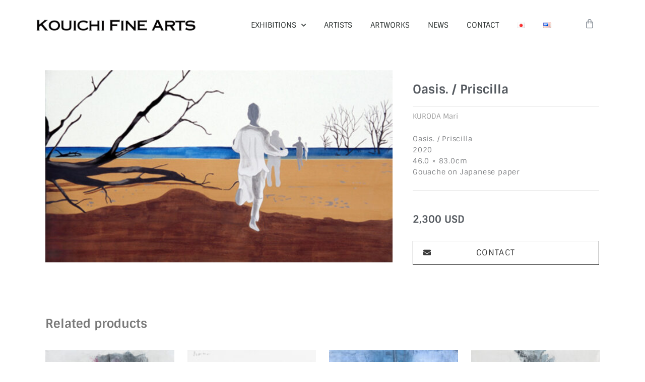

--- FILE ---
content_type: text/css
request_url: https://kouichifinearts.com/wp-content/uploads/elementor/css/post-9115.css?ver=1769485140
body_size: 1459
content:
.elementor-9115 .elementor-element.elementor-element-2073a831{--divider-border-style:solid;--divider-color:#884af0;--divider-border-width:1px;}.elementor-9115 .elementor-element.elementor-element-2073a831 .elementor-divider-separator{width:100%;}.elementor-9115 .elementor-element.elementor-element-2073a831 .elementor-divider{padding-block-start:15px;padding-block-end:15px;}.elementor-9115 .elementor-element.elementor-element-4de04eba > .elementor-container{min-height:40vh;}.elementor-9115 .elementor-element.elementor-element-4de04eba{margin-top:30px;margin-bottom:60px;}.elementor-9115 .elementor-element.elementor-element-29959d82 > .elementor-element-populated{transition:background 0.3s, border 0.3s, border-radius 0.3s, box-shadow 0.3s;margin:24px 0px 0px 0px;--e-column-margin-right:0px;--e-column-margin-left:0px;padding:0px 0px 0px 0px;}.elementor-9115 .elementor-element.elementor-element-29959d82 > .elementor-element-populated > .elementor-background-overlay{transition:background 0.3s, border-radius 0.3s, opacity 0.3s;}.elementor-9115 .elementor-element.elementor-element-4df4d4fa > .elementor-widget-container{margin:0px 0px 0px 60px;padding:0px 0px 0px 0px;}.elementor-9115 .elementor-element.elementor-element-4228cafe > .elementor-element-populated{padding:50px 50px 50px 50px;}.elementor-9115 .elementor-element.elementor-element-23145891 .elementor-heading-title{font-size:26px;line-height:1em;color:#54595F;}.elementor-9115 .elementor-element.elementor-element-7ae74c1a > .elementor-widget-container{margin:-10px 0px 0px 0px;}.elementor-9115 .elementor-element.elementor-element-7ae74c1a{font-size:15px;}.elementor-9115 .elementor-element.elementor-element-265da346 > .elementor-widget-container{margin:0px 0px 0px 0px;}.elementor-9115 .elementor-element.elementor-element-265da346{text-align:left;}.woocommerce .elementor-9115 .elementor-element.elementor-element-265da346 .woocommerce-product-details__short-description{font-size:16px;font-weight:normal;line-height:1.6em;letter-spacing:0.8px;}.elementor-9115 .elementor-element.elementor-element-604f56b > .elementor-widget-container{margin:-10px 50px 0px 0px;}.elementor-9115 .elementor-element.elementor-element-604f56b{column-gap:0px;text-align:left;font-size:18px;font-weight:bold;line-height:1.4em;color:#7A7A7A;}.elementor-9115 .elementor-element.elementor-element-347837c0 > .elementor-widget-container{margin:0px 0px 0px 0px;padding:0px 0px 0px 10px;border-style:solid;border-width:1px 1px 1px 1px;border-color:#884AF0;}.elementor-9115 .elementor-element.elementor-element-347837c0 .elementor-tab-title{border-width:0px;}.elementor-9115 .elementor-element.elementor-element-347837c0 .elementor-tab-content{border-width:0px;font-size:16px;}.elementor-9115 .elementor-element.elementor-element-347837c0 .elementor-toggle-title, .elementor-9115 .elementor-element.elementor-element-347837c0 .elementor-toggle-icon{color:#884AF0;}.elementor-9115 .elementor-element.elementor-element-347837c0 .elementor-toggle-icon svg{fill:#884AF0;}.elementor-9115 .elementor-element.elementor-element-347837c0 .elementor-tab-title.elementor-active a, .elementor-9115 .elementor-element.elementor-element-347837c0 .elementor-tab-title.elementor-active .elementor-toggle-icon{color:rgba(136, 74, 240, 0.6);}.elementor-9115 .elementor-element.elementor-element-347837c0 .elementor-toggle-title{font-size:16px;letter-spacing:1px;}.elementor-9115 .elementor-element.elementor-element-347837c0 .elementor-tab-title .elementor-toggle-icon i:before{color:#884AF0;}.elementor-9115 .elementor-element.elementor-element-347837c0 .elementor-tab-title .elementor-toggle-icon svg{fill:#884AF0;}.elementor-9115 .elementor-element.elementor-element-347837c0 .elementor-tab-title.elementor-active .elementor-toggle-icon i:before{color:rgba(136, 74, 240, 0.73);}.elementor-9115 .elementor-element.elementor-element-347837c0 .elementor-tab-title.elementor-active .elementor-toggle-icon svg{fill:rgba(136, 74, 240, 0.73);}.elementor-9115 .elementor-element.elementor-element-347837c0 .elementor-toggle-icon{margin-inline-end:90px;}.elementor-9115 .elementor-element.elementor-element-7b3b0a41:not(.elementor-motion-effects-element-type-background), .elementor-9115 .elementor-element.elementor-element-7b3b0a41 > .elementor-motion-effects-container > .elementor-motion-effects-layer{background-color:#ffffff;}.elementor-9115 .elementor-element.elementor-element-7b3b0a41 > .elementor-container{max-width:1200px;}.elementor-9115 .elementor-element.elementor-element-7b3b0a41{transition:background 0.3s, border 0.3s, border-radius 0.3s, box-shadow 0.3s;margin-top:0px;margin-bottom:0px;padding:10px 0px 0px 0px;}.elementor-9115 .elementor-element.elementor-element-7b3b0a41 > .elementor-background-overlay{transition:background 0.3s, border-radius 0.3s, opacity 0.3s;}.elementor-9115 .elementor-element.elementor-element-58a559c9.elementor-wc-products ul.products li.product{text-align:left;border-style:solid;border-width:0px 0px 0px 0px;border-radius:0px;padding:10px 10px 10px 10px;}.elementor-9115 .elementor-element.elementor-element-58a559c9 > .elementor-widget-container{margin:0px 0px 0px 0px;padding:10px 10px 10px 10px;}.elementor-9115 .elementor-element.elementor-element-58a559c9.elementor-wc-products  ul.products{grid-column-gap:30px;grid-row-gap:0px;}.elementor-9115 .elementor-element.elementor-element-58a559c9.elementor-wc-products .attachment-woocommerce_thumbnail{margin-bottom:10px;}.elementor-9115 .elementor-element.elementor-element-58a559c9.elementor-wc-products ul.products li.product .woocommerce-loop-product__title{color:#7A7A7A;margin-bottom:10px;}.elementor-9115 .elementor-element.elementor-element-58a559c9.elementor-wc-products ul.products li.product .woocommerce-loop-category__title{color:#7A7A7A;margin-bottom:10px;}.elementor-9115 .elementor-element.elementor-element-58a559c9.elementor-wc-products ul.products li.product .woocommerce-loop-product__title, .elementor-9115 .elementor-element.elementor-element-58a559c9.elementor-wc-products ul.products li.product .woocommerce-loop-category__title{font-size:14px;font-weight:normal;text-transform:uppercase;}.woocommerce .elementor-9115 .elementor-element.elementor-element-58a559c9.elementor-wc-products .products > h2{color:#7A7A7A;font-size:24px;font-weight:bold;text-transform:none;text-align:left;margin-bottom:18px;}.elementor-9115 .elementor-element.elementor-element-58a559c9.elementor-wc-products ul.products li.product .star-rating{font-size:0em;margin-bottom:0px;}.elementor-9115 .elementor-element.elementor-element-58a559c9.elementor-wc-products ul.products li.product .price{color:#7A7A7A;font-weight:100;}.elementor-9115 .elementor-element.elementor-element-58a559c9.elementor-wc-products ul.products li.product .price ins{color:#7A7A7A;}.elementor-9115 .elementor-element.elementor-element-58a559c9.elementor-wc-products ul.products li.product .price ins .amount{color:#7A7A7A;}.elementor-9115 .elementor-element.elementor-element-58a559c9.elementor-wc-products ul.products li.product .price del{color:#898989;}.elementor-9115 .elementor-element.elementor-element-58a559c9.elementor-wc-products ul.products li.product .price del .amount{color:#898989;}.elementor-9115 .elementor-element.elementor-element-58a559c9.elementor-wc-products ul.products li.product .price del {font-family:"Ubuntu Condensed", Sans-serif;}.elementor-9115 .elementor-element.elementor-element-58a559c9.elementor-wc-products ul.products li.product .button{color:#884AF0;background-color:rgba(136, 74, 240, 0);border-color:#884AF0;font-size:14px;line-height:1.4em;border-style:solid;border-width:1px 1px 1px 1px;border-radius:0px 0px 0px 0px;padding:12px 20px 12px 20px;margin-top:4px;}.elementor-9115 .elementor-element.elementor-element-58a559c9.elementor-wc-products ul.products li.product .button:hover{color:#FFFFFF;background-color:#884AF0;}.elementor-9115 .elementor-element.elementor-element-58a559c9.elementor-wc-products .added_to_cart{color:#54D28C;font-size:14px;}.elementor-9115 .elementor-element.elementor-element-58a559c9.elementor-wc-products ul.products li.product:hover{background-color:rgba(136, 74, 240, 0);}@media(max-width:1024px){.elementor-9115 .elementor-element.elementor-element-4de04eba{margin-top:0px;margin-bottom:0px;}.elementor-9115 .elementor-element.elementor-element-29959d82 > .elementor-element-populated{padding:30px 30px 30px 30px;}.elementor-9115 .elementor-element.elementor-element-4228cafe > .elementor-element-populated{padding:30px 30px 30px 30px;}.elementor-9115 .elementor-element.elementor-element-7b3b0a41{padding:0px 20px 0px 20px;}.elementor-9115 .elementor-element.elementor-element-58a559c9.elementor-wc-products  ul.products{grid-column-gap:20px;grid-row-gap:40px;}}@media(max-width:767px){.elementor-9115 .elementor-element.elementor-element-29959d82 > .elementor-element-populated{margin:0px 0px 0px 0px;--e-column-margin-right:0px;--e-column-margin-left:0px;padding:0px 0px 0px 0px;}.elementor-9115 .elementor-element.elementor-element-4df4d4fa > .elementor-widget-container{margin:0px 0px 0px 0px;padding:0px 20px 0px 20px;}.elementor-9115 .elementor-element.elementor-element-4228cafe > .elementor-element-populated{padding:20px 20px 20px 20px;}.elementor-9115 .elementor-element.elementor-element-23145891 .elementor-heading-title{font-size:26px;}.elementor-9115 .elementor-element.elementor-element-7ae74c1a > .elementor-widget-container{margin:-10px 0px 0px 0px;}.elementor-9115 .elementor-element.elementor-element-265da346 > .elementor-widget-container{margin:-10px 0px -20px 0px;}.elementor-9115 .elementor-element.elementor-element-7b3b0a41{padding:0px 0px 0px 0px;}.elementor-9115 .elementor-element.elementor-element-58a559c9.elementor-wc-products ul.products li.product{text-align:left;padding:0px 4px 0px 4px;}.elementor-9115 .elementor-element.elementor-element-58a559c9 > .elementor-widget-container{margin:0px 0px 0px 0px;padding:8px 8px 8px 8px;}.elementor-9115 .elementor-element.elementor-element-58a559c9.elementor-wc-products  ul.products{grid-column-gap:0px;grid-row-gap:26px;}.elementor-9115 .elementor-element.elementor-element-58a559c9.elementor-wc-products .attachment-woocommerce_thumbnail{border-radius:0px 0px 0px 0px;margin-bottom:12px;}.elementor-9115 .elementor-element.elementor-element-58a559c9.elementor-wc-products ul.products li.product .woocommerce-loop-product__title, .elementor-9115 .elementor-element.elementor-element-58a559c9.elementor-wc-products ul.products li.product .woocommerce-loop-category__title{font-size:13px;}.elementor-9115 .elementor-element.elementor-element-58a559c9.elementor-wc-products ul.products li.product .woocommerce-loop-product__title{margin-bottom:10px;}.elementor-9115 .elementor-element.elementor-element-58a559c9.elementor-wc-products ul.products li.product .woocommerce-loop-category__title{margin-bottom:10px;}.elementor-9115 .elementor-element.elementor-element-58a559c9.elementor-wc-products ul.products li.product .button{font-size:12px;line-height:1.2em;letter-spacing:-0.5px;border-width:1px 1px 1px 1px;margin-top:6px;}}@media(min-width:768px){.elementor-9115 .elementor-element.elementor-element-29959d82{width:59.912%;}.elementor-9115 .elementor-element.elementor-element-4228cafe{width:40.044%;}}

--- FILE ---
content_type: text/css
request_url: https://kouichifinearts.com/wp-content/uploads/elementor/css/post-14905.css?ver=1769443180
body_size: 1443
content:
.elementor-14905 .elementor-element.elementor-element-53ec4828 > .elementor-container > .elementor-column > .elementor-widget-wrap{align-content:center;align-items:center;}.elementor-14905 .elementor-element.elementor-element-53ec4828:not(.elementor-motion-effects-element-type-background), .elementor-14905 .elementor-element.elementor-element-53ec4828 > .elementor-motion-effects-container > .elementor-motion-effects-layer{background-color:#ffffff;}.elementor-14905 .elementor-element.elementor-element-53ec4828 > .elementor-container{min-height:100px;}.elementor-14905 .elementor-element.elementor-element-53ec4828{transition:background 0.3s, border 0.3s, border-radius 0.3s, box-shadow 0.3s;}.elementor-14905 .elementor-element.elementor-element-53ec4828 > .elementor-background-overlay{transition:background 0.3s, border-radius 0.3s, opacity 0.3s;}.elementor-14905 .elementor-element.elementor-element-3b51692 > .elementor-widget-container{margin:0px 0px 0px 0px;}.elementor-14905 .elementor-element.elementor-element-3b51692{text-align:left;}.elementor-14905 .elementor-element.elementor-element-3b51692 img{width:320px;max-width:100%;}.elementor-14905 .elementor-element.elementor-element-33168df0 .elementor-menu-toggle{margin-left:auto;background-color:rgba(0,0,0,0);border-width:0px;border-radius:0px;}.elementor-14905 .elementor-element.elementor-element-33168df0 .elementor-nav-menu .elementor-item{font-size:15px;font-weight:500;}.elementor-14905 .elementor-element.elementor-element-33168df0 .elementor-nav-menu--main .elementor-item{color:#2a302f;fill:#2a302f;padding-left:18px;padding-right:18px;padding-top:40px;padding-bottom:40px;}.elementor-14905 .elementor-element.elementor-element-33168df0 .elementor-nav-menu--main .elementor-item:hover,
					.elementor-14905 .elementor-element.elementor-element-33168df0 .elementor-nav-menu--main .elementor-item.elementor-item-active,
					.elementor-14905 .elementor-element.elementor-element-33168df0 .elementor-nav-menu--main .elementor-item.highlighted,
					.elementor-14905 .elementor-element.elementor-element-33168df0 .elementor-nav-menu--main .elementor-item:focus{color:var( --e-global-color-1396575 );fill:var( --e-global-color-1396575 );}.elementor-14905 .elementor-element.elementor-element-33168df0 .elementor-nav-menu--main .elementor-item.elementor-item-active{color:var( --e-global-color-1396575 );}.elementor-14905 .elementor-element.elementor-element-33168df0{--e-nav-menu-horizontal-menu-item-margin:calc( 0px / 2 );--nav-menu-icon-size:24px;}.elementor-14905 .elementor-element.elementor-element-33168df0 .elementor-nav-menu--main:not(.elementor-nav-menu--layout-horizontal) .elementor-nav-menu > li:not(:last-child){margin-bottom:0px;}.elementor-14905 .elementor-element.elementor-element-33168df0 .elementor-nav-menu--dropdown a, .elementor-14905 .elementor-element.elementor-element-33168df0 .elementor-menu-toggle{color:#54595F;fill:#54595F;}.elementor-14905 .elementor-element.elementor-element-33168df0 .elementor-nav-menu--dropdown{background-color:#FFFFFF;}.elementor-14905 .elementor-element.elementor-element-33168df0 .elementor-nav-menu--dropdown a:hover,
					.elementor-14905 .elementor-element.elementor-element-33168df0 .elementor-nav-menu--dropdown a:focus,
					.elementor-14905 .elementor-element.elementor-element-33168df0 .elementor-nav-menu--dropdown a.elementor-item-active,
					.elementor-14905 .elementor-element.elementor-element-33168df0 .elementor-nav-menu--dropdown a.highlighted,
					.elementor-14905 .elementor-element.elementor-element-33168df0 .elementor-menu-toggle:hover,
					.elementor-14905 .elementor-element.elementor-element-33168df0 .elementor-menu-toggle:focus{color:var( --e-global-color-1396575 );}.elementor-14905 .elementor-element.elementor-element-33168df0 .elementor-nav-menu--dropdown a:hover,
					.elementor-14905 .elementor-element.elementor-element-33168df0 .elementor-nav-menu--dropdown a:focus,
					.elementor-14905 .elementor-element.elementor-element-33168df0 .elementor-nav-menu--dropdown a.elementor-item-active,
					.elementor-14905 .elementor-element.elementor-element-33168df0 .elementor-nav-menu--dropdown a.highlighted{background-color:rgba(255, 255, 255, 0);}.elementor-14905 .elementor-element.elementor-element-33168df0 .elementor-nav-menu--dropdown .elementor-item, .elementor-14905 .elementor-element.elementor-element-33168df0 .elementor-nav-menu--dropdown  .elementor-sub-item{font-size:15px;}.elementor-14905 .elementor-element.elementor-element-33168df0 .elementor-nav-menu--main .elementor-nav-menu--dropdown, .elementor-14905 .elementor-element.elementor-element-33168df0 .elementor-nav-menu__container.elementor-nav-menu--dropdown{box-shadow:0px 0px 3px 0px #DEDEDE;}.elementor-14905 .elementor-element.elementor-element-33168df0 .elementor-nav-menu--dropdown a{padding-left:0px;padding-right:0px;padding-top:10px;padding-bottom:10px;}.elementor-14905 .elementor-element.elementor-element-33168df0 .elementor-nav-menu--main > .elementor-nav-menu > li > .elementor-nav-menu--dropdown, .elementor-14905 .elementor-element.elementor-element-33168df0 .elementor-nav-menu__container.elementor-nav-menu--dropdown{margin-top:-10px !important;}.elementor-14905 .elementor-element.elementor-element-33168df0 div.elementor-menu-toggle{color:var( --e-global-color-secondary );}.elementor-14905 .elementor-element.elementor-element-33168df0 div.elementor-menu-toggle svg{fill:var( --e-global-color-secondary );}.elementor-14905 .elementor-element.elementor-element-33168df0 div.elementor-menu-toggle:hover, .elementor-14905 .elementor-element.elementor-element-33168df0 div.elementor-menu-toggle:focus{color:var( --e-global-color-103472b );}.elementor-14905 .elementor-element.elementor-element-33168df0 div.elementor-menu-toggle:hover svg, .elementor-14905 .elementor-element.elementor-element-33168df0 div.elementor-menu-toggle:focus svg{fill:var( --e-global-color-103472b );}.elementor-14905 .elementor-element.elementor-element-d13fb70{--main-alignment:center;--divider-style:none;--subtotal-divider-style:none;--elementor-remove-from-cart-button:none;--remove-from-cart-button:block;--toggle-button-icon-hover-color:var( --e-global-color-103472b );--toggle-button-border-width:0px;--toggle-icon-size:20px;--toggle-icon-padding:4px 10px 10px 10px;--cart-border-style:none;--product-divider-gap:0px;--cart-footer-layout:1fr 1fr;--products-max-height-sidecart:calc(100vh - 240px);--products-max-height-minicart:calc(100vh - 385px);}body:not(.rtl) .elementor-14905 .elementor-element.elementor-element-d13fb70 .elementor-menu-cart__toggle .elementor-button-icon .elementor-button-icon-qty[data-counter]{right:-0em;top:-0em;}body.rtl .elementor-14905 .elementor-element.elementor-element-d13fb70 .elementor-menu-cart__toggle .elementor-button-icon .elementor-button-icon-qty[data-counter]{right:0em;top:-0em;left:auto;}.elementor-14905 .elementor-element.elementor-element-d13fb70 .widget_shopping_cart_content{--subtotal-divider-left-width:0;--subtotal-divider-right-width:0;}.elementor-theme-builder-content-area{height:400px;}.elementor-location-header:before, .elementor-location-footer:before{content:"";display:table;clear:both;}@media(min-width:768px){.elementor-14905 .elementor-element.elementor-element-14a99bba{width:36%;}.elementor-14905 .elementor-element.elementor-element-65c5b47f{width:57.046%;}.elementor-14905 .elementor-element.elementor-element-441f8186{width:6.954%;}}@media(max-width:1024px){.elementor-14905 .elementor-element.elementor-element-53ec4828{padding:30px 20px 30px 20px;}.elementor-14905 .elementor-element.elementor-element-3b51692 img{width:90%;}.elementor-14905 .elementor-element.elementor-element-33168df0 .elementor-nav-menu .elementor-item{font-size:13px;}.elementor-14905 .elementor-element.elementor-element-33168df0 .elementor-nav-menu--main .elementor-item{padding-left:3px;padding-right:3px;padding-top:0px;padding-bottom:0px;}.elementor-14905 .elementor-element.elementor-element-33168df0{--e-nav-menu-horizontal-menu-item-margin:calc( 6px / 2 );}.elementor-14905 .elementor-element.elementor-element-33168df0 .elementor-nav-menu--main:not(.elementor-nav-menu--layout-horizontal) .elementor-nav-menu > li:not(:last-child){margin-bottom:6px;}.elementor-14905 .elementor-element.elementor-element-33168df0 .elementor-nav-menu--dropdown a{padding-left:0px;padding-right:0px;padding-top:10px;padding-bottom:10px;}.elementor-14905 .elementor-element.elementor-element-33168df0 .elementor-nav-menu--main > .elementor-nav-menu > li > .elementor-nav-menu--dropdown, .elementor-14905 .elementor-element.elementor-element-33168df0 .elementor-nav-menu__container.elementor-nav-menu--dropdown{margin-top:10px !important;}}@media(max-width:767px){.elementor-14905 .elementor-element.elementor-element-53ec4828 > .elementor-container{min-height:70px;}.elementor-14905 .elementor-element.elementor-element-53ec4828{padding:20px 20px 0px 20px;}.elementor-14905 .elementor-element.elementor-element-14a99bba{width:60%;}.elementor-14905 .elementor-element.elementor-element-14a99bba > .elementor-element-populated{margin:0px 0px 0px 0px;--e-column-margin-right:0px;--e-column-margin-left:0px;padding:0px 0px 0px 0px;}.elementor-14905 .elementor-element.elementor-element-3b51692{text-align:left;}.elementor-14905 .elementor-element.elementor-element-3b51692 img{width:400px;max-width:100%;}.elementor-14905 .elementor-element.elementor-element-65c5b47f{width:20%;}.elementor-14905 .elementor-element.elementor-element-33168df0 .elementor-nav-menu--dropdown a{padding-left:22px;padding-right:22px;padding-top:14px;padding-bottom:14px;}.elementor-14905 .elementor-element.elementor-element-33168df0 .elementor-nav-menu--main > .elementor-nav-menu > li > .elementor-nav-menu--dropdown, .elementor-14905 .elementor-element.elementor-element-33168df0 .elementor-nav-menu__container.elementor-nav-menu--dropdown{margin-top:20px !important;}.elementor-14905 .elementor-element.elementor-element-33168df0{--nav-menu-icon-size:20px;}.elementor-14905 .elementor-element.elementor-element-33168df0 .elementor-menu-toggle{border-width:0px;}.elementor-14905 .elementor-element.elementor-element-441f8186{width:10%;}.elementor-14905 .elementor-element.elementor-element-d13fb70{--toggle-icon-padding:6px 0px 0px 20px;}}

--- FILE ---
content_type: text/css
request_url: https://kouichifinearts.com/wp-content/uploads/elementor/css/post-14907.css?ver=1769443180
body_size: 1374
content:
.elementor-14907 .elementor-element.elementor-element-6d6a98ce > .elementor-element-populated{margin:30px 20px 30px 20px;--e-column-margin-right:20px;--e-column-margin-left:20px;}.elementor-14907 .elementor-element.elementor-element-af7428f > .elementor-widget-container{padding:0px 0px 0px 0px;}.elementor-14907 .elementor-element.elementor-element-af7428f{text-align:left;}.elementor-14907 .elementor-element.elementor-element-af7428f img{width:40%;height:22px;}.elementor-14907 .elementor-element.elementor-element-3ecb554d > .elementor-widget-wrap > .elementor-widget:not(.elementor-widget__width-auto):not(.elementor-widget__width-initial):not(:last-child):not(.elementor-absolute){margin-bottom:-26px;}.elementor-14907 .elementor-element.elementor-element-3ecb554d > .elementor-element-populated{margin:10px 0px 0px 0px;--e-column-margin-right:0px;--e-column-margin-left:0px;}.elementor-14907 .elementor-element.elementor-element-1a156727 > .elementor-widget-container{margin:0px 0px 0px 0px;padding:0px 0px 0px 0px;}.elementor-14907 .elementor-element.elementor-element-1a156727{text-align:left;font-family:"Sintony", Sans-serif;font-size:15px;font-weight:600;color:#B4B4B4;}.elementor-14907 .elementor-element.elementor-element-33fff46 > .elementor-widget-container{margin:0px 0px 0px 0px;padding:0px 0px 0px 0px;}.elementor-14907 .elementor-element.elementor-element-33fff46 .elementor-icon-list-icon i{transition:color 0.3s;}.elementor-14907 .elementor-element.elementor-element-33fff46 .elementor-icon-list-icon svg{transition:fill 0.3s;}.elementor-14907 .elementor-element.elementor-element-33fff46{--e-icon-list-icon-size:14px;--icon-vertical-offset:0px;}.elementor-14907 .elementor-element.elementor-element-33fff46 .elementor-icon-list-icon{padding-inline-end:0px;}.elementor-14907 .elementor-element.elementor-element-33fff46 .elementor-icon-list-item > .elementor-icon-list-text, .elementor-14907 .elementor-element.elementor-element-33fff46 .elementor-icon-list-item > a{font-family:"Sintony", Sans-serif;font-size:15px;line-height:30px;}.elementor-14907 .elementor-element.elementor-element-33fff46 .elementor-icon-list-text{color:var( --e-global-color-78b753ee );transition:color 0.3s;}.elementor-14907 .elementor-element.elementor-element-33fff46 .elementor-icon-list-item:hover .elementor-icon-list-text{color:#7A7A7A;}.elementor-14907 .elementor-element.elementor-element-3d06ccb > .elementor-element-populated{margin:10px 0px 0px 0px;--e-column-margin-right:0px;--e-column-margin-left:0px;}.elementor-14907 .elementor-element.elementor-element-1e1bad2d .elementor-icon-list-icon i{transition:color 0.3s;}.elementor-14907 .elementor-element.elementor-element-1e1bad2d .elementor-icon-list-icon svg{transition:fill 0.3s;}.elementor-14907 .elementor-element.elementor-element-1e1bad2d{--e-icon-list-icon-size:14px;--icon-vertical-offset:0px;}.elementor-14907 .elementor-element.elementor-element-1e1bad2d .elementor-icon-list-item > .elementor-icon-list-text, .elementor-14907 .elementor-element.elementor-element-1e1bad2d .elementor-icon-list-item > a{font-family:"Sintony", Sans-serif;font-size:15px;line-height:30px;}.elementor-14907 .elementor-element.elementor-element-1e1bad2d .elementor-icon-list-text{color:var( --e-global-color-78b753ee );transition:color 0.3s;}.elementor-14907 .elementor-element.elementor-element-1e1bad2d .elementor-icon-list-item:hover .elementor-icon-list-text{color:var( --e-global-color-text );}.elementor-14907 .elementor-element.elementor-element-77695bd1 > .elementor-element-populated{margin:10px 0px 0px 0px;--e-column-margin-right:0px;--e-column-margin-left:0px;}.elementor-14907 .elementor-element.elementor-element-35271af3 > .elementor-widget-container{margin:0px 0px 0px 0px;padding:0px 0px 0px 0px;}.elementor-14907 .elementor-element.elementor-element-35271af3{text-align:left;font-family:"Sintony", Sans-serif;font-size:15px;font-weight:600;}.elementor-14907 .elementor-element.elementor-element-1e6cb66a > .elementor-widget-container{margin:-20px 0px 0px 0px;}.elementor-14907 .elementor-element.elementor-element-1e6cb66a .elementor-icon-list-items:not(.elementor-inline-items) .elementor-icon-list-item:not(:last-child){padding-block-end:calc(16px/2);}.elementor-14907 .elementor-element.elementor-element-1e6cb66a .elementor-icon-list-items:not(.elementor-inline-items) .elementor-icon-list-item:not(:first-child){margin-block-start:calc(16px/2);}.elementor-14907 .elementor-element.elementor-element-1e6cb66a .elementor-icon-list-items.elementor-inline-items .elementor-icon-list-item{margin-inline:calc(16px/2);}.elementor-14907 .elementor-element.elementor-element-1e6cb66a .elementor-icon-list-items.elementor-inline-items{margin-inline:calc(-16px/2);}.elementor-14907 .elementor-element.elementor-element-1e6cb66a .elementor-icon-list-items.elementor-inline-items .elementor-icon-list-item:after{inset-inline-end:calc(-16px/2);}.elementor-14907 .elementor-element.elementor-element-1e6cb66a .elementor-icon-list-icon i{color:var( --e-global-color-78b753ee );transition:color 0.3s;}.elementor-14907 .elementor-element.elementor-element-1e6cb66a .elementor-icon-list-icon svg{fill:var( --e-global-color-78b753ee );transition:fill 0.3s;}.elementor-14907 .elementor-element.elementor-element-1e6cb66a .elementor-icon-list-item:hover .elementor-icon-list-icon i{color:var( --e-global-color-text );}.elementor-14907 .elementor-element.elementor-element-1e6cb66a .elementor-icon-list-item:hover .elementor-icon-list-icon svg{fill:var( --e-global-color-text );}.elementor-14907 .elementor-element.elementor-element-1e6cb66a{--e-icon-list-icon-size:24px;--e-icon-list-icon-align:left;--e-icon-list-icon-margin:0 calc(var(--e-icon-list-icon-size, 1em) * 0.25) 0 0;--icon-vertical-offset:0px;}.elementor-14907 .elementor-element.elementor-element-1e6cb66a .elementor-icon-list-text{transition:color 0.3s;}.elementor-14907 .elementor-element.elementor-element-01256a8 > .elementor-element-populated{margin:10px 0px 0px 0px;--e-column-margin-right:0px;--e-column-margin-left:0px;}.elementor-14907 .elementor-element.elementor-element-2374e61 > .elementor-widget-container{margin:0px 0px 0px 0px;padding:0px 0px 0px 0px;}.elementor-14907 .elementor-element.elementor-element-2374e61{text-align:left;font-family:"Sintony", Sans-serif;font-size:15px;font-weight:600;}.elementor-14907 .elementor-element.elementor-element-6c288f2 > .elementor-widget-container{margin:-20px 0px 0px 0px;padding:0px 0px 0px 0px;}.elementor-14907 .elementor-element.elementor-element-6c288f2 .cpel-switcher__lang a{padding-left:0px;padding-right:0px;}.elementor-14907 .elementor-element.elementor-element-6c288f2 .cpel-switcher__nav{--cpel-switcher-space:30px;}.elementor-14907 .elementor-element.elementor-element-6c288f2.cpel-switcher--aspect-ratio-11 .cpel-switcher__flag{width:20px;height:20px;}.elementor-14907 .elementor-element.elementor-element-6c288f2.cpel-switcher--aspect-ratio-43 .cpel-switcher__flag{width:20px;height:calc(20px * 0.75);}.elementor-14907 .elementor-element.elementor-element-6c288f2 .cpel-switcher__flag img{border-radius:0px;}.elementor-14907 .elementor-element.elementor-element-d626fe3 > .elementor-element-populated{margin:10px 0px 0px 0px;--e-column-margin-right:0px;--e-column-margin-left:0px;}.elementor-14907 .elementor-element.elementor-element-4d4222e{width:var( --container-widget-width, 80% );max-width:80%;--container-widget-width:80%;--container-widget-flex-grow:0;}.elementor-14907 .elementor-element.elementor-element-72cb6c0f > .elementor-element-populated{margin:0px 0px 0px 0px;--e-column-margin-right:0px;--e-column-margin-left:0px;padding:20px 0px 0px 0px;}.elementor-14907 .elementor-element.elementor-element-9e1ec9e{text-align:justify;font-family:"Sintony", Sans-serif;font-size:13px;font-weight:normal;line-height:1.6em;letter-spacing:0px;color:#020101;}.elementor-theme-builder-content-area{height:400px;}.elementor-location-header:before, .elementor-location-footer:before{content:"";display:table;clear:both;}@media(max-width:1024px){.elementor-14907 .elementor-element.elementor-element-af7428f img{width:100%;height:24px;}.elementor-14907 .elementor-element.elementor-element-1e6cb66a > .elementor-widget-container{margin:-30px 0px 0px 0px;}.elementor-14907 .elementor-element.elementor-element-1e6cb66a .elementor-icon-list-items:not(.elementor-inline-items) .elementor-icon-list-item:not(:last-child){padding-block-end:calc(3px/2);}.elementor-14907 .elementor-element.elementor-element-1e6cb66a .elementor-icon-list-items:not(.elementor-inline-items) .elementor-icon-list-item:not(:first-child){margin-block-start:calc(3px/2);}.elementor-14907 .elementor-element.elementor-element-1e6cb66a .elementor-icon-list-items.elementor-inline-items .elementor-icon-list-item{margin-inline:calc(3px/2);}.elementor-14907 .elementor-element.elementor-element-1e6cb66a .elementor-icon-list-items.elementor-inline-items{margin-inline:calc(-3px/2);}.elementor-14907 .elementor-element.elementor-element-1e6cb66a .elementor-icon-list-items.elementor-inline-items .elementor-icon-list-item:after{inset-inline-end:calc(-3px/2);}.elementor-14907 .elementor-element.elementor-element-1e6cb66a{--e-icon-list-icon-size:22px;}.elementor-14907 .elementor-element.elementor-element-6c288f2 > .elementor-widget-container{margin:-26px 0px 0px 0px;}.elementor-14907 .elementor-element.elementor-element-4d4222e{--container-widget-width:120px;--container-widget-flex-grow:0;width:var( --container-widget-width, 120px );max-width:120px;}}@media(max-width:767px){.elementor-14907 .elementor-element.elementor-element-6d6a98ce > .elementor-element-populated{margin:20px 15px 0px 15px;--e-column-margin-right:15px;--e-column-margin-left:15px;}.elementor-14907 .elementor-element.elementor-element-af7428f img{width:80%;max-width:100%;height:18px;}.elementor-14907 .elementor-element.elementor-element-3ecb554d > .elementor-element-populated{margin:0px 0px 0px 0px;--e-column-margin-right:0px;--e-column-margin-left:0px;padding:0px 0px 0px 0px;}.elementor-14907 .elementor-element.elementor-element-3d06ccb > .elementor-element-populated{margin:0px 0px 0px 0px;--e-column-margin-right:0px;--e-column-margin-left:0px;padding:0px 0px 0px 0px;}.elementor-14907 .elementor-element.elementor-element-1e1bad2d > .elementor-widget-container{margin:0px 0px 0px 0px;padding:0px 0px 0px 0px;}.elementor-14907 .elementor-element.elementor-element-77695bd1 > .elementor-element-populated{margin:30px 0px 0px 0px;--e-column-margin-right:0px;--e-column-margin-left:0px;padding:0px 0px 0px 0px;}.elementor-14907 .elementor-element.elementor-element-1e6cb66a > .elementor-widget-container{margin:-30px 0px 0px 0px;padding:0px 0px 0px 0px;}.elementor-14907 .elementor-element.elementor-element-1e6cb66a{--e-icon-list-icon-size:24px;}.elementor-14907 .elementor-element.elementor-element-01256a8 > .elementor-element-populated{margin:30px 0px 0px 0px;--e-column-margin-right:0px;--e-column-margin-left:0px;padding:0px 0px 0px 0px;}.elementor-14907 .elementor-element.elementor-element-6c288f2 > .elementor-widget-container{margin:-36px 0px 0px 0px;}.elementor-14907 .elementor-element.elementor-element-4d4222e > .elementor-widget-container{margin:0px 0px 0px -20px;}}/* Start custom CSS for text-editor, class: .elementor-element-9e1ec9e */a: hover {
    color: #7a7a7a;
}/* End custom CSS */

--- FILE ---
content_type: text/css
request_url: https://kouichifinearts.com/wp-content/uploads/elementor/css/post-14971.css?ver=1769444356
body_size: 1647
content:
.elementor-14971 .elementor-element.elementor-element-2a6806c6 > .elementor-container{min-height:40vh;}.elementor-14971 .elementor-element.elementor-element-2a6806c6{margin-top:0px;margin-bottom:0px;}.elementor-14971 .elementor-element.elementor-element-2ac48ad9 > .elementor-element-populated{transition:background 0.3s, border 0.3s, border-radius 0.3s, box-shadow 0.3s;margin:40px 0px 0px 0px;--e-column-margin-right:0px;--e-column-margin-left:0px;padding:0px 20px 0px 20px;}.elementor-14971 .elementor-element.elementor-element-2ac48ad9 > .elementor-element-populated > .elementor-background-overlay{transition:background 0.3s, border-radius 0.3s, opacity 0.3s;}.elementor-14971 .elementor-element.elementor-element-7d0016a2 > .elementor-widget-container{margin:0px 0px 0px 0px;padding:0px 0px 0px 0px;}.elementor-14971 .elementor-element.elementor-element-17bf1067 > .elementor-element-populated{margin:0px 0px 0px 0px;--e-column-margin-right:0px;--e-column-margin-left:0px;padding:60px 20px 20px 20px;}.elementor-14971 .elementor-element.elementor-element-77d9ee1d{text-align:left;}.elementor-14971 .elementor-element.elementor-element-77d9ee1d .elementor-heading-title{font-size:24px;font-weight:600;line-height:1em;color:var( --e-global-color-d31c4af );}.elementor-14971 .elementor-element.elementor-element-64985e04 > .elementor-widget-container{margin:-10px 0px 0px 0px;}.elementor-14971 .elementor-element.elementor-element-64985e04{font-size:15px;color:#54595F;}.elementor-14971 .elementor-element.elementor-element-34094c52 > .elementor-widget-container{margin:-10px 0px 0px 0px;padding:0px 0px 0px 0px;}.elementor-14971 .elementor-element.elementor-element-34094c52{text-align:left;}.woocommerce .elementor-14971 .elementor-element.elementor-element-34094c52 .woocommerce-product-details__short-description{font-size:14px;font-weight:normal;line-height:1.6em;letter-spacing:0.8px;}.elementor-14971 .elementor-element.elementor-element-6268bbdb{--divider-border-style:solid;--divider-color:var( --e-global-color-103472b );--divider-border-width:1px;}.elementor-14971 .elementor-element.elementor-element-6268bbdb > .elementor-widget-container{margin:-30px 0px 0px 0px;padding:0px 0px 0px 0px;}.elementor-14971 .elementor-element.elementor-element-6268bbdb .elementor-divider-separator{width:100%;}.elementor-14971 .elementor-element.elementor-element-6268bbdb .elementor-divider{padding-block-start:10px;padding-block-end:10px;}.elementor-14971 .elementor-element.elementor-element-851b11c > .elementor-widget-container{margin:0px 0px 0px 0px;}.elementor-14971 .elementor-element.elementor-element-851b11c{text-align:left;}.woocommerce .elementor-14971 .elementor-element.elementor-element-851b11c .price{color:var( --e-global-color-d31c4af );font-size:20px;font-weight:600;}body:not(.rtl) .elementor-14971 .elementor-element.elementor-element-851b11c:not(.elementor-product-price-block-yes) del{margin-right:0px;}body.rtl .elementor-14971 .elementor-element.elementor-element-851b11c:not(.elementor-product-price-block-yes) del{margin-left:0px;}.elementor-14971 .elementor-element.elementor-element-851b11c.elementor-product-price-block-yes del{margin-bottom:0px;}.elementor-14971 .elementor-element.elementor-element-47127a3 > .elementor-widget-container{margin:0px 0px 0px 0px;padding:0px 0px 0px 0px;border-style:solid;border-width:1px 1px 1px 1px;border-color:var( --e-global-color-primary );}.elementor-14971 .elementor-element.elementor-element-47127a3 .elementor-tab-title{border-width:0px;border-color:var( --e-global-color-primary );background-color:#3A3A3A00;padding:15px 20px 15px 20px;}.elementor-14971 .elementor-element.elementor-element-47127a3 .elementor-tab-content{border-width:0px;border-block-end-color:var( --e-global-color-primary );font-size:16px;}.elementor-14971 .elementor-element.elementor-element-47127a3 .elementor-toggle-title, .elementor-14971 .elementor-element.elementor-element-47127a3 .elementor-toggle-icon{color:var( --e-global-color-primary );}.elementor-14971 .elementor-element.elementor-element-47127a3 .elementor-toggle-icon svg{fill:var( --e-global-color-primary );}.elementor-14971 .elementor-element.elementor-element-47127a3 .elementor-tab-title.elementor-active a, .elementor-14971 .elementor-element.elementor-element-47127a3 .elementor-tab-title.elementor-active .elementor-toggle-icon{color:var( --e-global-color-103472b );}.elementor-14971 .elementor-element.elementor-element-47127a3 .elementor-toggle-title{font-size:16px;font-weight:500;letter-spacing:1.1px;}.elementor-14971 .elementor-element.elementor-element-47127a3 .elementor-tab-title .elementor-toggle-icon i:before{color:var( --e-global-color-primary );}.elementor-14971 .elementor-element.elementor-element-47127a3 .elementor-tab-title .elementor-toggle-icon svg{fill:var( --e-global-color-primary );}.elementor-14971 .elementor-element.elementor-element-47127a3 .elementor-tab-title.elementor-active .elementor-toggle-icon i:before{color:var( --e-global-color-103472b );}.elementor-14971 .elementor-element.elementor-element-47127a3 .elementor-tab-title.elementor-active .elementor-toggle-icon svg{fill:var( --e-global-color-103472b );}.elementor-14971 .elementor-element.elementor-element-47127a3 .elementor-toggle-icon{margin-inline-end:90px;}.elementor-14971 .elementor-element.elementor-element-7f67c956 > .elementor-element-populated{margin:60px 10px 20px 10px;--e-column-margin-right:10px;--e-column-margin-left:10px;}.elementor-14971 .elementor-element.elementor-element-191ebdba.elementor-wc-products ul.products li.product{text-align:left;border-style:solid;border-width:0px 0px 0px 0px;border-radius:0px;padding:10px 0px 10px 0px;}.elementor-14971 .elementor-element.elementor-element-191ebdba > .elementor-widget-container{margin:0px 0px 0px 0px;padding:0px 0px 0px 0px;}.elementor-14971 .elementor-element.elementor-element-191ebdba.elementor-wc-products  ul.products{grid-column-gap:26px;grid-row-gap:20px;}.elementor-14971 .elementor-element.elementor-element-191ebdba.elementor-wc-products .attachment-woocommerce_thumbnail{margin-bottom:10px;}.elementor-14971 .elementor-element.elementor-element-191ebdba.elementor-wc-products ul.products li.product .woocommerce-loop-product__title{color:#7A7A7A;margin-bottom:10px;}.elementor-14971 .elementor-element.elementor-element-191ebdba.elementor-wc-products ul.products li.product .woocommerce-loop-category__title{color:#7A7A7A;margin-bottom:10px;}.elementor-14971 .elementor-element.elementor-element-191ebdba.elementor-wc-products ul.products li.product .woocommerce-loop-product__title, .elementor-14971 .elementor-element.elementor-element-191ebdba.elementor-wc-products ul.products li.product .woocommerce-loop-category__title{font-size:14px;font-weight:normal;text-transform:uppercase;}.woocommerce .elementor-14971 .elementor-element.elementor-element-191ebdba.elementor-wc-products .products > h2{color:#7A7A7A;font-size:24px;font-weight:600;text-transform:none;text-align:left;margin-bottom:20px;}.elementor-14971 .elementor-element.elementor-element-191ebdba.elementor-wc-products ul.products li.product .star-rating{font-size:0em;margin-bottom:0px;}.elementor-14971 .elementor-element.elementor-element-191ebdba.elementor-wc-products ul.products li.product .price{color:#7A7A7A;font-weight:100;}.elementor-14971 .elementor-element.elementor-element-191ebdba.elementor-wc-products ul.products li.product .price ins{color:#7A7A7A;}.elementor-14971 .elementor-element.elementor-element-191ebdba.elementor-wc-products ul.products li.product .price ins .amount{color:#7A7A7A;}.elementor-14971 .elementor-element.elementor-element-191ebdba.elementor-wc-products ul.products li.product .price del{color:#898989;}.elementor-14971 .elementor-element.elementor-element-191ebdba.elementor-wc-products ul.products li.product .price del .amount{color:#898989;}.elementor-14971 .elementor-element.elementor-element-191ebdba.elementor-wc-products ul.products li.product .price del {font-family:"Ubuntu Condensed", Sans-serif;}.elementor-14971 .elementor-element.elementor-element-191ebdba.elementor-wc-products ul.products li.product .button{color:var( --e-global-color-primary );background-color:rgba(136, 74, 240, 0);border-color:var( --e-global-color-primary );font-size:14px;font-weight:500;line-height:1.4em;border-style:solid;border-width:1px 1px 1px 1px;border-radius:0px 0px 0px 0px;padding:12px 20px 12px 20px;margin-top:10px;}.elementor-14971 .elementor-element.elementor-element-191ebdba.elementor-wc-products ul.products li.product .button:hover{color:var( --e-global-color-1a9f06a0 );background-color:var( --e-global-color-1396575 );border-color:var( --e-global-color-103472b );}.elementor-14971 .elementor-element.elementor-element-191ebdba.elementor-wc-products .added_to_cart{color:var( --e-global-color-secondary );font-size:14px;}.elementor-14971 .elementor-element.elementor-element-191ebdba.elementor-wc-products ul.products li.product:hover{background-color:rgba(136, 74, 240, 0);}@media(min-width:768px){.elementor-14971 .elementor-element.elementor-element-2ac48ad9{width:63.956%;}.elementor-14971 .elementor-element.elementor-element-17bf1067{width:36%;}}@media(max-width:1024px) and (min-width:768px){.elementor-14971 .elementor-element.elementor-element-2ac48ad9{width:60%;}}@media(max-width:1024px){.elementor-14971 .elementor-element.elementor-element-2a6806c6{margin-top:0px;margin-bottom:0px;}.elementor-14971 .elementor-element.elementor-element-2ac48ad9 > .elementor-element-populated{padding:0px 20px 20px 20px;}.elementor-14971 .elementor-element.elementor-element-17bf1067 > .elementor-element-populated{padding:30px 10px 10px 20px;}.elementor-14971 .elementor-element.elementor-element-77d9ee1d .elementor-heading-title{font-size:24px;}.elementor-14971 .elementor-element.elementor-element-64985e04{font-size:16px;}.woocommerce .elementor-14971 .elementor-element.elementor-element-34094c52 .woocommerce-product-details__short-description{font-size:13px;}.woocommerce .elementor-14971 .elementor-element.elementor-element-851b11c .price{font-size:18px;}.elementor-14971 .elementor-element.elementor-element-47127a3 .elementor-toggle-title{font-size:14px;}.elementor-14971 .elementor-element.elementor-element-47127a3 .elementor-toggle-icon{margin-inline-end:50px;}.elementor-14971 .elementor-element.elementor-element-7f67c956 > .elementor-element-populated{margin:60px 20px 0px 20px;--e-column-margin-right:20px;--e-column-margin-left:20px;padding:0px 0px 0px 0px;}.elementor-14971 .elementor-element.elementor-element-191ebdba.elementor-wc-products  ul.products{grid-column-gap:20px;grid-row-gap:20px;}}@media(max-width:767px){.elementor-14971 .elementor-element.elementor-element-2ac48ad9 > .elementor-element-populated{margin:10px 10px 10px 10px;--e-column-margin-right:10px;--e-column-margin-left:10px;padding:0px 0px 0px 0px;}.elementor-14971 .elementor-element.elementor-element-7d0016a2 > .elementor-widget-container{margin:0px 0px 0px 0px;padding:0px 0px 0px 0px;}.elementor-14971 .elementor-element.elementor-element-17bf1067 > .elementor-element-populated{margin:10px 20px 10px 20px;--e-column-margin-right:20px;--e-column-margin-left:20px;padding:0px 0px 0px 0px;}.elementor-14971 .elementor-element.elementor-element-77d9ee1d .elementor-heading-title{font-size:20px;}.elementor-14971 .elementor-element.elementor-element-64985e04 > .elementor-widget-container{margin:-10px 0px 0px 0px;}.elementor-14971 .elementor-element.elementor-element-64985e04{font-size:15px;}.elementor-14971 .elementor-element.elementor-element-34094c52 > .elementor-widget-container{margin:-10px 0px 0px 0px;}.woocommerce .elementor-14971 .elementor-element.elementor-element-34094c52 .woocommerce-product-details__short-description{font-size:13px;}.woocommerce .elementor-14971 .elementor-element.elementor-element-851b11c .price{font-size:18px;}.elementor-14971 .elementor-element.elementor-element-47127a3 .elementor-toggle-item:not(:last-child){margin-block-end:0px;}.elementor-14971 .elementor-element.elementor-element-47127a3 .elementor-toggle-title{font-size:15px;}.elementor-14971 .elementor-element.elementor-element-47127a3 .elementor-toggle-icon{margin-inline-end:90px;}.elementor-14971 .elementor-element.elementor-element-7f67c956 > .elementor-element-populated{margin:60px 10px 20px 10px;--e-column-margin-right:10px;--e-column-margin-left:10px;padding:0px 0px 0px 0px;}.elementor-14971 .elementor-element.elementor-element-191ebdba.elementor-wc-products ul.products li.product{text-align:left;padding:0px 0px 0px 0px;}.elementor-14971 .elementor-element.elementor-element-191ebdba > .elementor-widget-container{margin:0px 0px 0px 0px;padding:0px 0px 8px 0px;}.elementor-14971 .elementor-element.elementor-element-191ebdba.elementor-wc-products  ul.products{grid-column-gap:14px;grid-row-gap:20px;}.elementor-14971 .elementor-element.elementor-element-191ebdba.elementor-wc-products .attachment-woocommerce_thumbnail{border-radius:0px 0px 0px 0px;margin-bottom:12px;}.elementor-14971 .elementor-element.elementor-element-191ebdba.elementor-wc-products ul.products li.product .woocommerce-loop-product__title, .elementor-14971 .elementor-element.elementor-element-191ebdba.elementor-wc-products ul.products li.product .woocommerce-loop-category__title{font-size:13px;}.woocommerce .elementor-14971 .elementor-element.elementor-element-191ebdba.elementor-wc-products .products > h2{font-size:20px;}.elementor-14971 .elementor-element.elementor-element-191ebdba.elementor-wc-products ul.products li.product .woocommerce-loop-product__title{margin-bottom:10px;}.elementor-14971 .elementor-element.elementor-element-191ebdba.elementor-wc-products ul.products li.product .woocommerce-loop-category__title{margin-bottom:10px;}.elementor-14971 .elementor-element.elementor-element-191ebdba.elementor-wc-products ul.products li.product .button{font-size:12px;line-height:1.2em;letter-spacing:-0.5px;border-width:1px 1px 1px 1px;margin-top:6px;}}